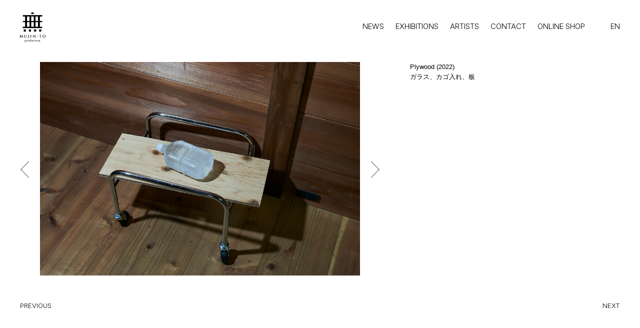

--- FILE ---
content_type: text/css
request_url: https://mujin-to.sakura.ne.jp/wp/wp-content/themes/mujin-to/style.css
body_size: 3312
content:
/*
Theme Name: mujin-to Theme
Theme URI: http://www.mujin-to.com/wp/wp-content/themes/mujin-to/index.php
Description: This is mujin-to theme.
Version: 0.8
Author: Lyota Yagi
*/

/* http://meyerweb.com/eric/tools/css/reset/
v2.0 | 20110126
License: none (public domain)
*/
html, body, div, span, applet, object, iframe,
h1, h2, h3, h4, h5, h6, p, blockquote, pre,
a, abbr, acronym, address, big, cite, code,
del, dfn, em, img, ins, kbd, q, s, samp,
small, strike, strong, sub, sup, tt, var,
b, u, i, center,
dl, dt, dd, ol, ul, li,
fieldset, form, label, legend,
table, caption, tbody, tfoot, thead, tr, th, td,
article, aside, canvas, details, embed, 
figure, figcaption, footer, header, hgroup, 
menu, nav, output, ruby, section, summary,
time, mark, audio, video {
  margin: 0;
  padding: 0;
  border: 0;
  font: inherit;
  vertical-align: baseline;
  }
/* HTML5 display-role reset for older browsers */
article, aside, details, figcaption, figure,
footer, header, hgroup, menu, nav, section {
  display: block;
  }
body {
  line-height: 1;
  }
ol, ul {
  list-style: none;
  }
blockquote, q {
  quotes: none;
  }
blockquote:before, blockquote:after,
q:before, q:after {
  content: '';
  content: none;
  }
table {
  border-collapse: collapse;
  border-spacing: 0;
  }

p {
  margin-bottom:1.5rem;
  }

/* ----------Font---------- */

@font-face {
  font-family: "Yu Gothic";
  src: local("Yu Gothic Medium");
  font-weight: 100;
  }
@font-face {
  font-family: "Yu Gothic";
  src: local("Yu Gothic Medium");
  font-weight: 200;
  }
@font-face {
  font-family: "Yu Gothic";
  src: local("Yu Gothic Medium");
  font-weight: 300;
  }
@font-face {
  font-family: "Yu Gothic";
  src: local("Yu Gothic Medium");
  font-weight: 400;
  }
@font-face {
  font-family: "Yu Gothic";
  src: local("Yu Gothic Bold");
  font-weight: bold;
  }
@font-face {
  font-family: "Helvetica Neue";
  src: local("Helvetica Neue Regular");
  font-weight: 100;
  }
@font-face {
  font-family: "Helvetica Neue";
  src: local("Helvetica Neue Regular");
  font-weight: 200;
  }
html {
  font-family: -apple-system, BlinkMacSystemFont, "Helvetica Neue", "Yu Gothic", YuGothic, Verdana, Meiryo, "M+ 1p", sans-serif;
  }
@media all and (-ms-high-contrast: none)  {
  html {
    font-family: Verdana, Meiryo, sans-serif;
    }
  }
@media all and (-ms-high-contrast: active) {
  html {
    font-family: Verdana, Meiryo, sans-serif;
    }
  }

/* ----------Base---------- */

html {
	font-size:62.5%;
  font-feature-settings:palt;
  height: 100%;
	}
p:lang(ja) {
  font-size:1.3rem;
  font-weight: 400;
  }
.jp {
  display: inline-block;
  font-size:100%;
  font-weight: 500;
  }
.bogo-language-switcher .current {
  display: none;
  }
.bogo-language-switcher li {
  position: absolute;
  top:12px;
  right:50px;
  }
main a:hover {
  color: #999;
  }
body {
	-webkit-text-size-adjust: 100%;
  height: 100%;
	}
h1 {
	font-size:2.3rem;
  margin-top: 2px;
  line-height: 44px;
	display: inline-block;
	color:#000;
  text-overflow: ellipsis;
  white-space: nowrap;
  overflow: hidden;
  min-width: calc(100vw - 130px);
  max-width: 80vw;
	}
h2 {
  font-size:2rem;
  line-height: 2.3rem;
  margin-bottom: 0.5rem;
  padding-bottom: 2rem;
  font-family: 'Inter', sans-serif;
  }
h3 {
  margin-top: 1.8rem;
  }
a {
	cursor: pointer;
	text-decoration:none;
  color: #000;
	}
img a {
	border:none;
	}
hr {
  border: solid 1px;
  }

/* ----------Header---------- */

header {
	position:fixed;
  top:0;
	width:100%;
	height:44px;
	background-color: rgba(255,255,255,0.9);
  text-align: center;
  z-index: 10;
  font-family: 'Inter', sans-serif;
	}
header ul li {
	font-size: 2rem;
	}
.logo {
  position: absolute;
  top: 7px;
  left: 1rem;
  }
.logo2 {
  display: none;
  }
.logo a:hover {
  transition: filter 0.3s ease;
  filter: brightness(0.8);
  }

@media screen and (min-width: 800px) {
  .logo {
    display: none;
    }
  .mujin-to {
    display: none;
    }
  .logo2 {
    display:inherit;
    margin-left: 3rem;
    margin-top: 2rem;
    }
  header {
    height: 100px;
    }
  .menu__item a {
    margin-top: 30px;
    }
  }

/* ----------menu---------- */
.g-nav {
  display: none;
  position: absolute;
  top: 44px;
  }
.menu {
  width: 100vw;
  }
.menu__item {
  background-color: rgba(255,255,255,0.9);
  color: #000;
  }
.menu__item a {
  display: block;
  padding: 10px;
  color: #000;
  text-decoration: none;
  height: 35px;
  line-height: 35px;
  font-size: 1.7rem;
  }
.menu__item a:hover {
  transition: filter 0.3s ease;
  filter: brightness(0.8);
  }
.sp-menu {
  display: block;
  position: absolute;
  top: 0.7rem;
  right: 0.5rem;
  }
.sp-menu .menu-trigger,
.sp-menu .menu-trigger span {
  display: inline-block;
  transition: all 0.4s;
  box-sizing: border-box;
  }
.sp-menu .menu-trigger {
  position: relative;
  width: 40px;
  height: 40px;
  }
.sp-menu .menu-trigger span {
  position: absolute;
  left: 0;
  right: 0;
  margin: auto;
  width: 60%;
  height: 1px;
  background-color: #000;
  border-radius: 5px;
  }
.sp-menu .menu-trigger span:nth-of-type(1) {
  top: 5px;
  }
.sp-menu .menu-trigger span:nth-of-type(2) {
  top: 15px;
  }
.sp-menu .menu-trigger span:nth-of-type(3) {
  top: 25px;
  }
.sp-menu .menu-trigger.active span:nth-of-type(1) {
  -webkit-transform: translateY(10px) rotate(-45deg);
  transform: translateY(10px) rotate(-45deg);
  }
.sp-menu .menu-trigger.active span:nth-of-type(2) {
  opacity: 0;
  }
.sp-menu .menu-trigger.active span:nth-of-type(3) {
  -webkit-transform: translateY(-10px) rotate(45deg);
  transform: translateY(-10px) rotate(45deg);
  }

@media screen and (min-width: 800px) {
  .g-nav {
    display: inline;
    top: 0;
    right: 100px;
    width:500px;
    text-align: right;
    }
  .menu {
    width: 100%;
    }
  .menu__item {
    display: inline-block;
    background-color: transparent;
    }
  .menu__item a {
    display: block;
    padding: 10px;
    color: #000;
    text-decoration: none;
    height: 25px;
    line-height: 25px;
    font-size: 1.5rem;
    }
  .menu__item a:hover {
    color: #999;
    }
  .menu__item li {
    display:inline-block;
    width: 100px;
    }
  .sp-menu {
    display: none;
    }
  .sns {
    display:none;
    }
  header {
    text-align: left;
    }
  .mujin-to {
    margin-left: 50px;
    }
  .bogo-language-switcher li {
    font-size: 1.5rem;
    top:45px;
    right:40px;
    z-index: 20;
    }
  }

/* ----------common---------- */
main {
  padding-top: 44px;
  font-size: 1.3rem;
  line-height: 2rem;
  height: calc(100% - 44px);
  }

@media screen and (min-width: 1500px) {
  main {
    width:1400px;
    margin-right: auto;
    margin-left: auto;
    }
  }
article {
  padding: 2rem;
  }
.grid_box {
  display: grid;
  grid-auto-rows: 1fr;
  grid-gap: 2rem;
  }
.moreButton {
  text-align: center;
  cursor: pointer;
  }
.moreButton button {
  content:"";
  position: absolute;
  width: 30px;
  height: 30px;
  margin-top: -15px;
  border: 1px solid;
  transform: rotate(45deg);
  border-color: transparent #000 #000 transparent;
  outline: none;
  background-color: transparent;
  }

@media screen and (min-width: 800px) {
  article {
    padding: 8rem 4rem 4rem 4rem;
    }
  .grid_box {
    grid-gap: 4rem;
    }
  }

/* ----------navigation---------- */

.posts-navigation {
  font-family: 'Inter', sans-serif;
  margin-top: 3rem;
  }
.screen-reader-text {
  display: none;
  }
.nav-links {
  border-top: 1px solid #ccc;
  padding: .5em 0;
  }
.nav-links:after {
  content: "";
  display: block;
  clear: both;
  }
.nav-previous {
  float: left;
  }
.nav-next {
  float: right;
  }
#pager {
  font-family: 'Inter', sans-serif;
  }

/* ----------index---------- */

.top-img {
  font-size: 1.5rem;
  margin-bottom: 2rem;
  }
.top-img img {
  width:100%;
  margin-top:5rem;
  }

@media screen and (min-width: 800px) {
  .top-img img {
    width: 80%;
    }
  .top-news {
    max-width: 600px;
    }
  }

/* ----------archive-news---------- */

.submenu {
  list-style-type: none;
  position: relative;
  left: 6rem;
  top:-4.6rem;
  font-size: 1.5rem;
  font-family: 'Inter', sans-serif;
  width:80%;
  }
.submenu li {
  display: inline-block;
  margin-left: 2rem;
  }
#news img {
  width: 100%;
  height: 200px;
  object-fit: contain;
  }
.news_img {
  max-width: 300px;
  }
.news_img img {
  width:100%;
  }
#news .grid_box {
  grid-template-columns: repeat(auto-fit, minmax(300px, 1fr));
  }
#news .grid_item {
  width :100%;
  align-self:start;
  }
#news .news-text {
  position: relative;
  height :200px;
  overflow: hidden;
  }
#news .news-text:before {
  content: "";
  position: absolute;
  border-style: none;
  left: 0;
  bottom: 0;
  z-index: 2;
  width: 100%;
  height: 100px;
  background: linear-gradient(rgba(255,255,255,0) 0, #fff 70px);
  }
#news .read-more {
  display: block;
  text-align: right;
  }

@media screen and (min-width: 800px) {
  #news  .grid_item {
    max-width: 500px;
    }
  }

/* ----------archive-exhibition---------- */

#exhibition-list .grid_box {
  grid-template-columns: repeat(auto-fit, minmax(300px, 1fr));
  }
#exhibition-list .grid_item {
  width :100%;
  font-size: 1.5rem;
  }
#exhibition-list .exhibition_img img {
  width: 100%;
  height: 200px;
  object-fit: contain;
  margin-bottom: 1rem;
  }
#exhibition-list .date {
  margin-top: 0.5rem;
  margin-bottom: 0;
  font-size: 1.3rem;
  }
#exhibition-list .date span {
  font-size: 1rem;
  }

@media screen and (min-width: 800px) {
  #exhibition-list  .grid_item {
    max-width: 500px;
    }
  }

/* ----------single-exhibition---------- */

#single-exhibition h2 {
  line-height: 2.3rem;
  margin-bottom: 0;
  padding-bottom: 1rem;
  }
#single-exhibition .exhibition_img {
  max-width:600px;
  margin-bottom: 4rem;
  }
#single-exhibition .exhibition_img img {
  width:100%;
  max-height:600px;
  object-fit: contain;
  }
#single-exhibition .title {
  padding-bottom: 0.5rem;
  }

#single-exhibition .date span {
  font-size: 1rem;
  }
.exhibition-view {
  font-size: 0;
  }
.exhibition-view img {
  width:50%;
  display: inline-block;
  }
.exhibition-view figure {
  max-width:calc(50% - 1rem);
  display:inline-block;
  vertical-align:top;
  margin-bottom: 1rem;
  margin-left: 1rem;
  }
.exhibition-view figure img {
  width: 100%;
  max-width:300px;
  vertical-align:bottom;
  }
.exhibition-view figcaption {
  height:0;
  }
.description {
  margin-bottom: 5rem;
  max-width: 100rem;
  }

@media screen and (min-width: 800px) {
  #single-exhibition .exhibition_img img {
    max-width:600px;
    }
  }

/* ----------page-artistlist---------- */

#artist-list .grid_box {
  grid-template-columns: repeat(auto-fit, minmax(40%, 1fr));
  }
#artist-list .grid_item {
  width:100%;
  font-size: 1.5rem;
  margin-bottom: 2rem;
  }
#artist-list .grid_item img {
  width: 100%;
  height: 170px;
  object-fit: cover;
  }

@media screen and (min-width: 800px) {
  #artist-list .grid_box {
    grid-template-columns: repeat(auto-fit, minmax(250px, 1fr));
    }
  #artist-list .grid_item img {
    width: 100%;
    height:200px;
    }
  }

/* ----------single-artist---------- */

 #artist .grid_box {
  grid-template-columns: repeat(auto-fit, minmax(18%, 1fr));
  grid-gap: 1rem;
  margin-bottom: 4rem;
  }
#artist .grid_item {
  width:100%;
  }
#artist .grid_item img {
  width: 100%;
  }
#artist .cv dd {
  display: inline-block;
  }
#artist .page-numbers {
  display: none;
  }
#artist .prev,
#artist .next{
  display:inline;
  float: right;
  margin-bottom: 4rem;
  }

@media screen and (min-width: 800px) {
  #artist .grid_box {
    grid-template-columns: repeat(auto-fit, minmax(15%, 1fr));
    grid-gap: 4rem;
    }
  #artist .statement {
    max-width: 100rem;
    }
  #artist .cv {
    font-size: 1.3rem;
    }
  #artist .cv dt {
    width:4rem;
    display: inline-block;
    height: auto;
    }
  }

/* ----------single-artwork---------- */

#artwork .grid_box {
  grid-template-columns: repeat(auto-fit, minmax(40%, 1fr));
  }
#artwork .grid_item {
  width:100%;
  }
#artwork .grid_item img {
  width: 100%;
  }
#artwork th {
  text-align: left;
  }
#artwork .mm {
  font-size: 1rem;
  }
#artwork .caption {
  margin-top: 1rem;
  text-align: center;
  }
.slick-box {
  max-width: 500px;
  /*height: 100%;*/
  padding: 0 4rem;
  margin-left: auto;
  margin-right: auto;
  }
.slick-prev,
.slick-next {
  z-index: 100;
  }
.slick-slide {
  outline: none;
  }
.slick-prev:before, .slick-next:before {
  content:"";
  position: absolute;
  width: 22px;
  height: 22px;
  margin-top: -15px;
  border: 1px solid;
  transform: rotate(45deg);
  }
.slick-prev:before {
  border-color: transparent transparent #000 #000;
  left:6px;
  }
.slick-next:before {
  border-color:#000 #000 transparent transparent;
  left:-10px;
  }
.slide img {
  width: 100%;
  object-fit: contain;
  }
.detail {
  width:100%;
  margin-top: 4rem;
  }

@media screen and (min-width: 800px) {
  #artwork .grid_box {
    grid-template-columns: repeat(auto-fit, minmax(200px, 300px));
    }
  #artwork .grid_item img {
    width: 100%;
    }
  .slick-box {
    max-width: 760px;
    width: 60%;
    margin:0;
    overflow: hidden;
    float: left;
    }
  .slide img {
    max-height: 600px;
    }
  .detail {
    width:35%;
    float: right;
    margin-top: 0;
    }
  }

/* ----------page-contact---------- */

address {
  margin-bottom: 4rem;
  }
#map-wrap {
  position: relative;
  padding-bottom: 56.25%;
  height: 0;
  overflow: hidden;
  }
#map-wrap iframe {
  position: absolute;
  top: 0;
  left: 0;
  width: 100%;
  height: 100%;
  }
#contact .hours dd {
  position: relative;
  left:4.5rem;
  top:-2rem;
  border-left: solid 2px;
  padding-left: 0.5rem;
  width:200px;
  }

@media screen and (min-width: 800px) {
  #map-wrap {
    padding-bottom: 45%;
    }
  }

/* ----------footer---------- */

.sns-footer {
  position: fixed;
  bottom: 1rem;
  right: 1rem;
  display: none;
  }

@media screen and (min-width: 800px) {
  .sns-footer {
    display: block;
    }
  }


--- FILE ---
content_type: image/svg+xml
request_url: https://www.mujin-to.com/img_parts/logo.svg
body_size: 414
content:
<?xml version="1.0" encoding="utf-8"?>
<!-- Generator: Adobe Illustrator 23.0.1, SVG Export Plug-In . SVG Version: 6.00 Build 0)  -->
<svg version="1.1" id="レイヤー_1" xmlns="http://www.w3.org/2000/svg" xmlns:xlink="http://www.w3.org/1999/xlink" x="0px"
	 y="0px" viewBox="0 0 180 180" style="enable-background:new 0 0 180 180;" xml:space="preserve">
<title>ロゴ2</title>
<path d="M167.5,127.1h-19.1V90.6h19.1V81h-19.1V44.8h19.1v-11H11.7v11h19V81h-19v9.6h19v36.5H11.5V138h156V127.1z M65,127.1H45.2
	V90.6H65V127.1z M65,81H45.2V44.8H65V81z M99.4,127.1H79.6V90.6h19.8L99.4,127.1z M99.4,81H79.6V44.8h19.8L99.4,81z M133.8,127.1
	H114V90.6h19.8L133.8,127.1z M133.8,81H114V44.8h19.8L133.8,81z"/>
<rect x="79.6" y="12.9" width="19.8" height="12"/>
<rect x="60.4" y="149.1" width="17" height="17"/>
<rect x="101.7" y="149.1" width="17" height="17"/>
<rect x="143" y="149.1" width="17" height="17"/>
<rect x="19" y="149.1" width="17" height="17"/>
</svg>
